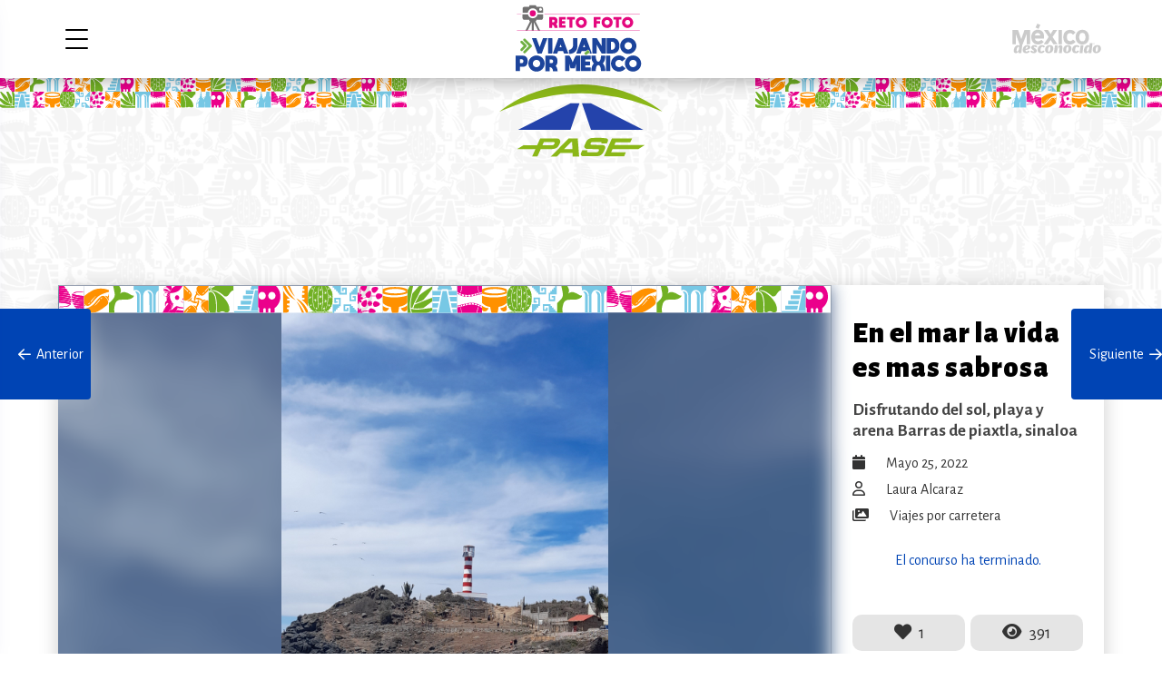

--- FILE ---
content_type: text/html; charset=UTF-8
request_url: https://concurso.pasepormexico.com/en-el-mar-la-vida-es-mas-sabrosa/
body_size: 9053
content:
<!doctype html>
<html lang="es-MX" class="no-js">
	<head>
		<meta charset="UTF-8">
		
		<link href="//www.google-analytics.com" rel="dns-prefetch">
        

		<meta http-equiv="X-UA-Compatible" content="IE=edge,chrome=1">
		<meta name="viewport" content="width=device-width, initial-scale=1.0">
		

		<link href="https://fonts.googleapis.com/css2?family=Alegreya+Sans:wght@400;700;900&display=swap" rel="stylesheet">
		<link href="https://cdnjs.cloudflare.com/ajax/libs/animate.css/3.7.0/animate.min.css" rel="stylesheet">

        
        <meta name="description" content="Atrévete a volver a vivir la aventura, el sitio donde encontrás los mejores descuentos para tu próximo viaje." />
        <meta property="og:locale" content="es_MX" />
        <meta property="og:type" content="website" />
        <meta property="og:title" content="Concurso Fotográfico PASE Por México" />
        <meta property="og:description" content="Atrévete a volver a vivir la aventura, el sitio donde encontrás los mejores descuentos para tu próximo viaje." />
        <meta property="og:url" content="https://concurso.pasepormexico.com"/>
        <meta property="og:site_name" content="Concurso Fotográfico PASE Por México" />
        <!-- <meta property="fb:app_id" content="2339931262926047" /> -->
        <meta property="og:image" content="https://concurso.pasepormexico.com/wp-content/uploads/2022/04/OpenGraph-concurso-PASE-RetoFoto.jpg" />
        <meta property="og:image:secure_url" content="https://concurso.pasepormexico.com/wp-content/uploads/2022/04/OpenGraph-concurso-PASE-RetoFoto.jpg" />
        <meta property="og:image:width" content="1920" />
        <meta property="og:image:height" content="1008" />
        <meta name="twitter:card" content="https://concurso.pasepormexico.com/wp-content/uploads/2022/04/OpenGraph-concurso-PASE-RetoFoto.jpg" />
        <meta name="twitter:description" content="Atrévete a volver a vivir la aventura, el sitio donde encontrás los mejores descuentos para tu próximo viaje." />
        <meta name="twitter:title" content="Concurso Fotográfico PASE Por México" />
        <!--meta name="twitter:site" content="@bonafont" /-->
        <meta name="twitter:image" content="https://concurso.pasepormexico.com" />

		<title>En el mar la vida es mas sabrosa &#8211; Concurso Fotográfico PASE Por México</title>
<meta name='robots' content='max-image-preview:large' />
<script type="text/javascript">
window._wpemojiSettings = {"baseUrl":"https:\/\/s.w.org\/images\/core\/emoji\/14.0.0\/72x72\/","ext":".png","svgUrl":"https:\/\/s.w.org\/images\/core\/emoji\/14.0.0\/svg\/","svgExt":".svg","source":{"concatemoji":"https:\/\/concurso.pasepormexico.com\/wp-includes\/js\/wp-emoji-release.min.js?ver=6.3.7"}};
/*! This file is auto-generated */
!function(i,n){var o,s,e;function c(e){try{var t={supportTests:e,timestamp:(new Date).valueOf()};sessionStorage.setItem(o,JSON.stringify(t))}catch(e){}}function p(e,t,n){e.clearRect(0,0,e.canvas.width,e.canvas.height),e.fillText(t,0,0);var t=new Uint32Array(e.getImageData(0,0,e.canvas.width,e.canvas.height).data),r=(e.clearRect(0,0,e.canvas.width,e.canvas.height),e.fillText(n,0,0),new Uint32Array(e.getImageData(0,0,e.canvas.width,e.canvas.height).data));return t.every(function(e,t){return e===r[t]})}function u(e,t,n){switch(t){case"flag":return n(e,"\ud83c\udff3\ufe0f\u200d\u26a7\ufe0f","\ud83c\udff3\ufe0f\u200b\u26a7\ufe0f")?!1:!n(e,"\ud83c\uddfa\ud83c\uddf3","\ud83c\uddfa\u200b\ud83c\uddf3")&&!n(e,"\ud83c\udff4\udb40\udc67\udb40\udc62\udb40\udc65\udb40\udc6e\udb40\udc67\udb40\udc7f","\ud83c\udff4\u200b\udb40\udc67\u200b\udb40\udc62\u200b\udb40\udc65\u200b\udb40\udc6e\u200b\udb40\udc67\u200b\udb40\udc7f");case"emoji":return!n(e,"\ud83e\udef1\ud83c\udffb\u200d\ud83e\udef2\ud83c\udfff","\ud83e\udef1\ud83c\udffb\u200b\ud83e\udef2\ud83c\udfff")}return!1}function f(e,t,n){var r="undefined"!=typeof WorkerGlobalScope&&self instanceof WorkerGlobalScope?new OffscreenCanvas(300,150):i.createElement("canvas"),a=r.getContext("2d",{willReadFrequently:!0}),o=(a.textBaseline="top",a.font="600 32px Arial",{});return e.forEach(function(e){o[e]=t(a,e,n)}),o}function t(e){var t=i.createElement("script");t.src=e,t.defer=!0,i.head.appendChild(t)}"undefined"!=typeof Promise&&(o="wpEmojiSettingsSupports",s=["flag","emoji"],n.supports={everything:!0,everythingExceptFlag:!0},e=new Promise(function(e){i.addEventListener("DOMContentLoaded",e,{once:!0})}),new Promise(function(t){var n=function(){try{var e=JSON.parse(sessionStorage.getItem(o));if("object"==typeof e&&"number"==typeof e.timestamp&&(new Date).valueOf()<e.timestamp+604800&&"object"==typeof e.supportTests)return e.supportTests}catch(e){}return null}();if(!n){if("undefined"!=typeof Worker&&"undefined"!=typeof OffscreenCanvas&&"undefined"!=typeof URL&&URL.createObjectURL&&"undefined"!=typeof Blob)try{var e="postMessage("+f.toString()+"("+[JSON.stringify(s),u.toString(),p.toString()].join(",")+"));",r=new Blob([e],{type:"text/javascript"}),a=new Worker(URL.createObjectURL(r),{name:"wpTestEmojiSupports"});return void(a.onmessage=function(e){c(n=e.data),a.terminate(),t(n)})}catch(e){}c(n=f(s,u,p))}t(n)}).then(function(e){for(var t in e)n.supports[t]=e[t],n.supports.everything=n.supports.everything&&n.supports[t],"flag"!==t&&(n.supports.everythingExceptFlag=n.supports.everythingExceptFlag&&n.supports[t]);n.supports.everythingExceptFlag=n.supports.everythingExceptFlag&&!n.supports.flag,n.DOMReady=!1,n.readyCallback=function(){n.DOMReady=!0}}).then(function(){return e}).then(function(){var e;n.supports.everything||(n.readyCallback(),(e=n.source||{}).concatemoji?t(e.concatemoji):e.wpemoji&&e.twemoji&&(t(e.twemoji),t(e.wpemoji)))}))}((window,document),window._wpemojiSettings);
</script>
<style type="text/css">
img.wp-smiley,
img.emoji {
	display: inline !important;
	border: none !important;
	box-shadow: none !important;
	height: 1em !important;
	width: 1em !important;
	margin: 0 0.07em !important;
	vertical-align: -0.1em !important;
	background: none !important;
	padding: 0 !important;
}
</style>
	<link rel='stylesheet' id='formidable-css' href='https://concurso.pasepormexico.com/wp-content/plugins/formidable/css/formidableforms.css?ver=4121704' media='all' />
<link rel='stylesheet' id='wp-block-library-css' href='https://concurso.pasepormexico.com/wp-includes/css/dist/block-library/style.min.css?ver=6.3.7' media='all' />
<style id='classic-theme-styles-inline-css' type='text/css'>
/*! This file is auto-generated */
.wp-block-button__link{color:#fff;background-color:#32373c;border-radius:9999px;box-shadow:none;text-decoration:none;padding:calc(.667em + 2px) calc(1.333em + 2px);font-size:1.125em}.wp-block-file__button{background:#32373c;color:#fff;text-decoration:none}
</style>
<style id='global-styles-inline-css' type='text/css'>
body{--wp--preset--color--black: #000000;--wp--preset--color--cyan-bluish-gray: #abb8c3;--wp--preset--color--white: #ffffff;--wp--preset--color--pale-pink: #f78da7;--wp--preset--color--vivid-red: #cf2e2e;--wp--preset--color--luminous-vivid-orange: #ff6900;--wp--preset--color--luminous-vivid-amber: #fcb900;--wp--preset--color--light-green-cyan: #7bdcb5;--wp--preset--color--vivid-green-cyan: #00d084;--wp--preset--color--pale-cyan-blue: #8ed1fc;--wp--preset--color--vivid-cyan-blue: #0693e3;--wp--preset--color--vivid-purple: #9b51e0;--wp--preset--gradient--vivid-cyan-blue-to-vivid-purple: linear-gradient(135deg,rgba(6,147,227,1) 0%,rgb(155,81,224) 100%);--wp--preset--gradient--light-green-cyan-to-vivid-green-cyan: linear-gradient(135deg,rgb(122,220,180) 0%,rgb(0,208,130) 100%);--wp--preset--gradient--luminous-vivid-amber-to-luminous-vivid-orange: linear-gradient(135deg,rgba(252,185,0,1) 0%,rgba(255,105,0,1) 100%);--wp--preset--gradient--luminous-vivid-orange-to-vivid-red: linear-gradient(135deg,rgba(255,105,0,1) 0%,rgb(207,46,46) 100%);--wp--preset--gradient--very-light-gray-to-cyan-bluish-gray: linear-gradient(135deg,rgb(238,238,238) 0%,rgb(169,184,195) 100%);--wp--preset--gradient--cool-to-warm-spectrum: linear-gradient(135deg,rgb(74,234,220) 0%,rgb(151,120,209) 20%,rgb(207,42,186) 40%,rgb(238,44,130) 60%,rgb(251,105,98) 80%,rgb(254,248,76) 100%);--wp--preset--gradient--blush-light-purple: linear-gradient(135deg,rgb(255,206,236) 0%,rgb(152,150,240) 100%);--wp--preset--gradient--blush-bordeaux: linear-gradient(135deg,rgb(254,205,165) 0%,rgb(254,45,45) 50%,rgb(107,0,62) 100%);--wp--preset--gradient--luminous-dusk: linear-gradient(135deg,rgb(255,203,112) 0%,rgb(199,81,192) 50%,rgb(65,88,208) 100%);--wp--preset--gradient--pale-ocean: linear-gradient(135deg,rgb(255,245,203) 0%,rgb(182,227,212) 50%,rgb(51,167,181) 100%);--wp--preset--gradient--electric-grass: linear-gradient(135deg,rgb(202,248,128) 0%,rgb(113,206,126) 100%);--wp--preset--gradient--midnight: linear-gradient(135deg,rgb(2,3,129) 0%,rgb(40,116,252) 100%);--wp--preset--font-size--small: 13px;--wp--preset--font-size--medium: 20px;--wp--preset--font-size--large: 36px;--wp--preset--font-size--x-large: 42px;--wp--preset--spacing--20: 0.44rem;--wp--preset--spacing--30: 0.67rem;--wp--preset--spacing--40: 1rem;--wp--preset--spacing--50: 1.5rem;--wp--preset--spacing--60: 2.25rem;--wp--preset--spacing--70: 3.38rem;--wp--preset--spacing--80: 5.06rem;--wp--preset--shadow--natural: 6px 6px 9px rgba(0, 0, 0, 0.2);--wp--preset--shadow--deep: 12px 12px 50px rgba(0, 0, 0, 0.4);--wp--preset--shadow--sharp: 6px 6px 0px rgba(0, 0, 0, 0.2);--wp--preset--shadow--outlined: 6px 6px 0px -3px rgba(255, 255, 255, 1), 6px 6px rgba(0, 0, 0, 1);--wp--preset--shadow--crisp: 6px 6px 0px rgba(0, 0, 0, 1);}:where(.is-layout-flex){gap: 0.5em;}:where(.is-layout-grid){gap: 0.5em;}body .is-layout-flow > .alignleft{float: left;margin-inline-start: 0;margin-inline-end: 2em;}body .is-layout-flow > .alignright{float: right;margin-inline-start: 2em;margin-inline-end: 0;}body .is-layout-flow > .aligncenter{margin-left: auto !important;margin-right: auto !important;}body .is-layout-constrained > .alignleft{float: left;margin-inline-start: 0;margin-inline-end: 2em;}body .is-layout-constrained > .alignright{float: right;margin-inline-start: 2em;margin-inline-end: 0;}body .is-layout-constrained > .aligncenter{margin-left: auto !important;margin-right: auto !important;}body .is-layout-constrained > :where(:not(.alignleft):not(.alignright):not(.alignfull)){max-width: var(--wp--style--global--content-size);margin-left: auto !important;margin-right: auto !important;}body .is-layout-constrained > .alignwide{max-width: var(--wp--style--global--wide-size);}body .is-layout-flex{display: flex;}body .is-layout-flex{flex-wrap: wrap;align-items: center;}body .is-layout-flex > *{margin: 0;}body .is-layout-grid{display: grid;}body .is-layout-grid > *{margin: 0;}:where(.wp-block-columns.is-layout-flex){gap: 2em;}:where(.wp-block-columns.is-layout-grid){gap: 2em;}:where(.wp-block-post-template.is-layout-flex){gap: 1.25em;}:where(.wp-block-post-template.is-layout-grid){gap: 1.25em;}.has-black-color{color: var(--wp--preset--color--black) !important;}.has-cyan-bluish-gray-color{color: var(--wp--preset--color--cyan-bluish-gray) !important;}.has-white-color{color: var(--wp--preset--color--white) !important;}.has-pale-pink-color{color: var(--wp--preset--color--pale-pink) !important;}.has-vivid-red-color{color: var(--wp--preset--color--vivid-red) !important;}.has-luminous-vivid-orange-color{color: var(--wp--preset--color--luminous-vivid-orange) !important;}.has-luminous-vivid-amber-color{color: var(--wp--preset--color--luminous-vivid-amber) !important;}.has-light-green-cyan-color{color: var(--wp--preset--color--light-green-cyan) !important;}.has-vivid-green-cyan-color{color: var(--wp--preset--color--vivid-green-cyan) !important;}.has-pale-cyan-blue-color{color: var(--wp--preset--color--pale-cyan-blue) !important;}.has-vivid-cyan-blue-color{color: var(--wp--preset--color--vivid-cyan-blue) !important;}.has-vivid-purple-color{color: var(--wp--preset--color--vivid-purple) !important;}.has-black-background-color{background-color: var(--wp--preset--color--black) !important;}.has-cyan-bluish-gray-background-color{background-color: var(--wp--preset--color--cyan-bluish-gray) !important;}.has-white-background-color{background-color: var(--wp--preset--color--white) !important;}.has-pale-pink-background-color{background-color: var(--wp--preset--color--pale-pink) !important;}.has-vivid-red-background-color{background-color: var(--wp--preset--color--vivid-red) !important;}.has-luminous-vivid-orange-background-color{background-color: var(--wp--preset--color--luminous-vivid-orange) !important;}.has-luminous-vivid-amber-background-color{background-color: var(--wp--preset--color--luminous-vivid-amber) !important;}.has-light-green-cyan-background-color{background-color: var(--wp--preset--color--light-green-cyan) !important;}.has-vivid-green-cyan-background-color{background-color: var(--wp--preset--color--vivid-green-cyan) !important;}.has-pale-cyan-blue-background-color{background-color: var(--wp--preset--color--pale-cyan-blue) !important;}.has-vivid-cyan-blue-background-color{background-color: var(--wp--preset--color--vivid-cyan-blue) !important;}.has-vivid-purple-background-color{background-color: var(--wp--preset--color--vivid-purple) !important;}.has-black-border-color{border-color: var(--wp--preset--color--black) !important;}.has-cyan-bluish-gray-border-color{border-color: var(--wp--preset--color--cyan-bluish-gray) !important;}.has-white-border-color{border-color: var(--wp--preset--color--white) !important;}.has-pale-pink-border-color{border-color: var(--wp--preset--color--pale-pink) !important;}.has-vivid-red-border-color{border-color: var(--wp--preset--color--vivid-red) !important;}.has-luminous-vivid-orange-border-color{border-color: var(--wp--preset--color--luminous-vivid-orange) !important;}.has-luminous-vivid-amber-border-color{border-color: var(--wp--preset--color--luminous-vivid-amber) !important;}.has-light-green-cyan-border-color{border-color: var(--wp--preset--color--light-green-cyan) !important;}.has-vivid-green-cyan-border-color{border-color: var(--wp--preset--color--vivid-green-cyan) !important;}.has-pale-cyan-blue-border-color{border-color: var(--wp--preset--color--pale-cyan-blue) !important;}.has-vivid-cyan-blue-border-color{border-color: var(--wp--preset--color--vivid-cyan-blue) !important;}.has-vivid-purple-border-color{border-color: var(--wp--preset--color--vivid-purple) !important;}.has-vivid-cyan-blue-to-vivid-purple-gradient-background{background: var(--wp--preset--gradient--vivid-cyan-blue-to-vivid-purple) !important;}.has-light-green-cyan-to-vivid-green-cyan-gradient-background{background: var(--wp--preset--gradient--light-green-cyan-to-vivid-green-cyan) !important;}.has-luminous-vivid-amber-to-luminous-vivid-orange-gradient-background{background: var(--wp--preset--gradient--luminous-vivid-amber-to-luminous-vivid-orange) !important;}.has-luminous-vivid-orange-to-vivid-red-gradient-background{background: var(--wp--preset--gradient--luminous-vivid-orange-to-vivid-red) !important;}.has-very-light-gray-to-cyan-bluish-gray-gradient-background{background: var(--wp--preset--gradient--very-light-gray-to-cyan-bluish-gray) !important;}.has-cool-to-warm-spectrum-gradient-background{background: var(--wp--preset--gradient--cool-to-warm-spectrum) !important;}.has-blush-light-purple-gradient-background{background: var(--wp--preset--gradient--blush-light-purple) !important;}.has-blush-bordeaux-gradient-background{background: var(--wp--preset--gradient--blush-bordeaux) !important;}.has-luminous-dusk-gradient-background{background: var(--wp--preset--gradient--luminous-dusk) !important;}.has-pale-ocean-gradient-background{background: var(--wp--preset--gradient--pale-ocean) !important;}.has-electric-grass-gradient-background{background: var(--wp--preset--gradient--electric-grass) !important;}.has-midnight-gradient-background{background: var(--wp--preset--gradient--midnight) !important;}.has-small-font-size{font-size: var(--wp--preset--font-size--small) !important;}.has-medium-font-size{font-size: var(--wp--preset--font-size--medium) !important;}.has-large-font-size{font-size: var(--wp--preset--font-size--large) !important;}.has-x-large-font-size{font-size: var(--wp--preset--font-size--x-large) !important;}
.wp-block-navigation a:where(:not(.wp-element-button)){color: inherit;}
:where(.wp-block-post-template.is-layout-flex){gap: 1.25em;}:where(.wp-block-post-template.is-layout-grid){gap: 1.25em;}
:where(.wp-block-columns.is-layout-flex){gap: 2em;}:where(.wp-block-columns.is-layout-grid){gap: 2em;}
.wp-block-pullquote{font-size: 1.5em;line-height: 1.6;}
</style>
<link rel='stylesheet' id='html5blank-css' href='https://concurso.pasepormexico.com/wp-content/themes/html5blank-stable/style.css?ver=2.0.1.9.2022' media='all' />
<link rel='stylesheet' id='fontawesome-css' href='https://concurso.pasepormexico.com/wp-content/themes/html5blank-stable/css/all.css?ver=1.0.1.1.103' media='all' />
<script type="text/javascript">
            window._nslDOMReady = function (callback) {
                if ( document.readyState === "complete" || document.readyState === "interactive" ) {
                    callback();
                } else {
                    document.addEventListener( "DOMContentLoaded", callback );
                }
            };
            </script><script type='text/javascript' src='https://concurso.pasepormexico.com/wp-includes/js/jquery/jquery.min.js?ver=3.7.0' id='jquery-core-js'></script>
<script type='text/javascript' src='https://concurso.pasepormexico.com/wp-includes/js/jquery/jquery-migrate.min.js?ver=3.4.1' id='jquery-migrate-js'></script>
<script type='text/javascript' src='https://concurso.pasepormexico.com/wp-content/themes/html5blank-stable/js/assets.js?ver=1.0.4.9.1010' id='html5blankscripts-js'></script>
<script type='text/javascript' id='voteme-js-extra'>
/* <![CDATA[ */
var votemeajax = {"ajaxurl":"https:\/\/concurso.pasepormexico.com\/wp-admin\/admin-ajax.php"};
/* ]]> */
</script>
<script type='text/javascript' src="https://concurso.pasepormexico.com/wp-content/plugins/voteme/js/voteme.js?ver=1.0.7" id='voteme-js'></script>
<script type='text/javascript' src='https://concurso.pasepormexico.com/wp-content/themes/html5blank-stable/photoswipe/photoswipe.min.js?ver=1.0.0' id='photoswipe-js'></script>
<script type='text/javascript' src='https://concurso.pasepormexico.com/wp-content/themes/html5blank-stable/photoswipe/photoswipe-ui-default.js?ver=1.0.0' id='photoswipe-ui-js'></script>
<link rel="https://api.w.org/" href="https://concurso.pasepormexico.com/wp-json/" /><link rel="alternate" type="application/json" href="https://concurso.pasepormexico.com/wp-json/wp/v2/posts/57303" /><link rel="alternate" type="application/json+oembed" href="https://concurso.pasepormexico.com/wp-json/oembed/1.0/embed?url=https%3A%2F%2Fconcurso.pasepormexico.com%2Fen-el-mar-la-vida-es-mas-sabrosa%2F" />
<link rel="alternate" type="text/xml+oembed" href="https://concurso.pasepormexico.com/wp-json/oembed/1.0/embed?url=https%3A%2F%2Fconcurso.pasepormexico.com%2Fen-el-mar-la-vida-es-mas-sabrosa%2F&#038;format=xml" />
<script type="text/javascript">document.documentElement.className += " js";</script>






	</head>

<body class="post-template-default single single-post postid-57303 single-format-standard en-el-mar-la-vida-es-mas-sabrosa">

<!-- Global site tag (gtag.js) - Google Analytics -->
<script async src="https://www.googletagmanager.com/gtag/js?id=UA-170116-61"></script>
<script>
  window.dataLayer = window.dataLayer || [];
  function gtag(){dataLayer.push(arguments);}
  gtag('js', new Date());

  gtag('config', 'UA-170116-65');
</script>

<!-- Global site tag (gtag.js) - Google Analytics -->
<script async src="https://www.googletagmanager.com/gtag/js?id=G-3D3KTJ4269"></script>
<script>
  window.dataLayer = window.dataLayer || [];
  function gtag(){dataLayer.push(arguments);}
  gtag('js', new Date());

  gtag('config', 'G-3D3KTJ4269');
</script>

<!--div id="preloader">
  <div class="loader" id="loader-1"></div>
</div-->

<nav>
    <a href="#" class="close"><span></span></a>
    <section class="menu">
        <ul>
                        <li><a href="https://concurso.pasepormexico.com"><i class="fad fa-home"></i> Inicio</a></li>
            <li><a href="https://concurso.pasepormexico.com/bases"><i class="fad fa-info-circle"></i> Bases del concurso</a></li>
            <li><a href="" class="open_info"><i class="fad fa-award"></i> Premios</a></li>
            <!--li><a href="#" class="open_info"><i class="fad fa-award"></i> Ganadores</a></li-->
            <li><a href="https://concurso.pasepormexico.com/lo-mas-votado"><i class="fad fa-thumbs-up"></i> Más votadas</a></li>
            <!--li><a href="#"><i class="fad fa-eye"></i> Más visto</a></li-->
            <li>
                <a><i class="fad fa-images"></i> Categorías</a>
                <ul>
                    <li><a href='https://concurso.pasepormexico.com/category/blog/'>blog</a></li><li><a href='https://concurso.pasepormexico.com/category/pueblos-magicos/'>Pueblos mágicos</a></li><li><a href='https://concurso.pasepormexico.com/category/viajes-por-carretera/'>Viajes por carretera</a></li>                </ul>
            </li> 
                                         

            
        </ul>
    </section>
</nav>
<div class="envelope"></div>


<main>    
     

    <header>
        <section class="inner">   
            <a href="#" class="open_nav"><span></span></a>
            <!--a href="https://concurso.pasepormexico.com" class="logo"><img src="https://concurso.pasepormexico.com/wp-content/themes/html5blank-stable/img/celebra_header.svg?v=1.1.101" alt="Reto Foto México" class="foto"></a-->
            <a href="https://concurso.pasepormexico.com" class="logo">
                <img src="https://concurso.pasepormexico.com/wp-content/uploads/2022/05/logorf_vm.svg" alt="Pase por México" class="foto">
                <img src="https://concurso.pasepormexico.com/wp-content/uploads/2022/05/logorf_vm-1.svg" alt="Pase por México" class="foto">
            </a>
            

            <section class="right_btns">
                <a href="https://www.mexicodesconocido.com.mx" class="md_logo" rel="noopener"><img src="https://concurso.pasepormexico.com/wp-content/themes/html5blank-stable/img/mexicodesconocido_w.svg" alt="México Desconocido" class="md"></a>

                <section class="user_login">
                                                                                </section>


            </section>
        </section>
    </header>

    

    <section class="content">




<section class="top_section note">
    	<!-- <img src="https://concurso.pasepormexico.com/wp-content/themes/html5blank-stable/img/contorno.png" alt="contorno" class="contorno">
        <img src="https://concurso.pasepormexico.com/wp-content/themes/html5blank-stable/img/picado_izq.svg" alt="Papel Picado" class="papel picado_izq">
        <img src="https://concurso.pasepormexico.com/wp-content/themes/html5blank-stable/img/picado_der.svg" alt="Papel Picado" class="papel picado_der"> -->
        <!-- <div class="icons"></div> -->
		<div class="boxpattern">

			<div class="patternsuperior">
				<div class="patternizq">
					<img class="patternbig" src="https://concurso.pasepormexico.com/wp-content/themes/html5blank-stable/img/texture_icons_2level.svg" alt="pattern"> 
                    <img class="patternlittle" src="https://concurso.pasepormexico.com/wp-content/themes/html5blank-stable/img/texture_icons_2level_middle.svg" alt="pattern"> 
				</div>
				<div class="logocentral">
				<img src="https://concurso.pasepormexico.com/wp-content/themes/html5blank-stable/img/logopase.svg" alt="">
					<!-- <img src="https://concurso.pasepormexico.com/wp-content/uploads/2022/03/vamosmexico_v_logo_square.svg" alt="Pase por México"> -->
				</div>
				<div class="patternder">
					<img class="patternbig" src="https://concurso.pasepormexico.com/wp-content/themes/html5blank-stable/img/texture_icons_2level.svg" alt="pattern"> 
                    <img class="patternlittle" src="https://concurso.pasepormexico.com/wp-content/themes/html5blank-stable/img/texture_icons_2level_middle.svg" alt="pattern"> 
				</div>
			</div>
		</div>

        <section class="inner">
           
           
        </section>
    </section>


    <article class="photo">

	<section class="inner">
		
		<section class="foto_single">
	

	
		
			<figure >
				
				<!-- <div class="img-blur-bg"></div> -->
				<!--	<img src="https://concurso.pasepormexico.com/wp-content/uploads/formidable/3/20220416_140740.jpg" class="" width="4000" height="1800">-->
				<div class="contenedorframe" width="<? /* = $data['width'] */ ?>" height="<? /* = $data['height'] */ ?>">
					<div class="headerframe">
						<img src="https://concurso.pasepormexico.com/wp-content/themes/html5blank-stable/img/frame_header3.svg" alt="frame header">
					</div>
					<div class="footerframe">
						<img src="https://concurso.pasepormexico.com/wp-content/themes/html5blank-stable/img/frame_footer2.svg" alt="frame footer">
					</div>
				</div>

				<div class="contenedorframe2">
					<img src="https://concurso.pasepormexico.com/wp-content/uploads/formidable/3/20220416_140740.jpg">
				</div>


				<img src="https://concurso.pasepormexico.com/wp-content/uploads/formidable/3/20220416_140740.jpg" class="imagenparticipante" width="4000" height="1800">
				
			</figure>

			<section class="info_photo">
								<h1>En el mar la vida es mas sabrosa</h1>
									<h2>Disfrutando del sol, playa y arena 
Barras de piaxtla, sinaloa</h2>
				
				<span class="date"><i class="fas fa-calendar"></i> mayo 25, 2022 </span>

				<span class="author"><i class="far fa-user"></i>  <a href="https://concurso.pasepormexico.com/author/lauraalcaraz/" title="Entradas de Laura Alcaraz" rel="author">Laura Alcaraz</a></span>

				<span class="category"><i class="fas fa-images"></i> <a href="https://concurso.pasepormexico.com/category/viajes-por-carretera/" rel="tag">Viajes por carretera</a></span>

				<!--span class="category"><i class="fas fa-map-marker"></i> </span-->

				
				
				<section class="vote" id="foto-57303" data-date="2026-01-22T05:20:27-06:00">


											<!--a href="#" class="btn block open_verification">Votar</a-->
					<div class='one_vote'>El concurso ha terminado. </div>				</section>

				<section class="counters" id="count-57303">
					<span class="likes"><i class="fas fa-heart"></i> <b>1</b></span>
	                <span class="views"><i class="fas fa-eye"></i> 391</span>
                </section>
				

				
								<section class="share" data-link="https://concurso.pasepormexico.com/en-el-mar-la-vida-es-mas-sabrosa/">
					<span>Compartir</span>
				    <section class="share_btns">
				        <a title="Facebook" href="https://www.facebook.com/sharer/sharer.php?u=https://concurso.pasepormexico.com/en-el-mar-la-vida-es-mas-sabrosa/&display=page" target="_blank" rel="noopener nofollow"><i class="fab fa-facebook"></i></a>
				        <a title="Twitter" href="https://twitter.com/intent/tweet?url=https://concurso.pasepormexico.com/en-el-mar-la-vida-es-mas-sabrosa/" target="_blank" rel="noopener nofollow"><i class="fab fa-twitter"></i></a>
				        <a title="Pinterest" href="https://pinterest.com/pin/create/button/?url=https://concurso.pasepormexico.com/en-el-mar-la-vida-es-mas-sabrosa/&media=https://concurso.pasepormexico.com/wp-content/uploads/formidable/3/20220416_140740.jpg" target="_blank" rel="noopener nofollow"><i class="fab fa-pinterest"></i></a>
				        <a title="WhatsApp" href="https://api.whatsapp.com/send?text=https://concurso.pasepormexico.com/en-el-mar-la-vida-es-mas-sabrosa/" target="_blank" rel="noopener nofollow"><i class="fab fa-whatsapp"></i></a>
				        				    </section>
				</section>
					
				

			</section>


	

	
	
		</section>


	</section>

	<section class="btns_fixed">
		

	&laquo; <a href="https://concurso.pasepormexico.com/pueblo-magico/" rel="prev" title="Pueblo mágico" class="nextprev_post"><i class="far fa-arrow-left"></i>&nbsp;&nbsp;Anterior<img src="https://concurso.pasepormexico.com/wp-content/uploads/formidable/3/8012DEA2-A0B0-41AB-A7CE-4D5CF8772021.jpeg" alt="Pueblo mágico"></a>  

<a href="https://concurso.pasepormexico.com/la-naturaleza-te-espera/" rel="next" title="La naturaleza te espera" class="nextprev_post">Siguiente&nbsp;&nbsp;<i class="far fa-arrow-right"></i><img src="https://concurso.pasepormexico.com/wp-content/uploads/formidable/3/inbound3847927608381653984-scaled.jpg" alt="La naturaleza te espera"></a> &raquo;  
</section>

	</article>

	<!-- <section class="lightbox verification">
		<div class="close_veil"></div>
		<section class="content_lightbox">
			<a href="#" class="close"><span></span></a>
			<h4>No soy un robot</h4>
			<section class="wrapper">
				<section class="col_3">
					<label>
						<span>No. verificador</span>
						<input id="verificator" type="number" placeholder="" value="" disabled="">
					</label>
						
				</section>
				<section class="col_3f">
					<label>
						<span>Ingresar</span>
						<input id="equal" type="number" placeholder="Ingresa el número verificador">
					</label>
				</section>
				<section class="col_1 votewrap disabled">
						
				</section>
			</section>
		</section>
		
	</section> -->

	</section>

        


    <footer>
    	<section class="inner">
            <section class="wrapper">
                <section class="col_3">
                    <a href="#" class="logo2">
                        <img src="https://concurso.pasepormexico.com/wp-content/themes/html5blank-stable/img/paseportedoble.svg" alt="celebra" class="Celebremos">
                    </a>

                    <!-- <div class="imgpatrocinado">
                        <img src="https://concurso.pasepormexico.com/wp-content/themes/html5blank-stable/img/patrocinado-por5.svg?v=1.1.100" alt="Patrocinado por">
                    </div> -->
                   

                    <!-- <a href="#" class="aguasfooter">
                        <img src="https://concurso.pasepormexico.com/wp-content/themes/html5blank-stable/img/patrocinado-por6.svg" alt="Patrocinado por">
                    </a> -->
                </section>
                <section class="col_3">
                        <strong class="nice">Nosotros</strong>
                        <a href="https://www.mexicodesconocido.com.mx/" target="_blank" class="icon"><i class="fas fa-globe"></i> México Desconocido</a>
                        <a href="https://www.facebook.com/mexicodesconocido" target="_blank" rel="noopener noreferrer" class="icon"><i class="fab fa-facebook" aria-hidden="true"></i> Facebook</a>
                        <a href="https://twitter.com/mexdesconocido" target="_blank" rel="noopener noreferrer" class="icon"><i class="fab fa-twitter" aria-hidden="true"></i> Twitter</a>
                        <a href="https://www.instagram.com/mexicodesconocido/" target="_blank" rel="noopener noreferrer" class="icon"><i class="fab fa-instagram" aria-hidden="true"></i> Instagram</a>
                        <a href="https://www.youtube.com/user/MEXICODESCONOCIDOTV" target="_blank" rel="noopener noreferrer" class="icon"><i class="fab fa-youtube" aria-hidden="true"></i> YouTube</a>
                        <a href="https://www.pinterest.com.mx/mexdesconocido/" target="_blank" rel="noopener noreferrer" class="icon"><i class="fab fa-pinterest" aria-hidden="true"></i> Pinterest</a>
                </section>
                <section class="col_3">
                    <strong class="nice">Información</strong>
                    <a href="https://concurso.pasepormexico.com/bases">Bases del concurso</a>
                    <a href="#" class="open_info">Premios</a>
                    <a href="https://concurso.pasepormexico.com/subir-fotos">Sube tu foto</a>
                    <a href="https://www.mexicodesconocido.com.mx/aviso-de-privacidad" target="_blank">Aviso de Privacidad</a>
                </section>
                <section class="col_1">
                      <img src="https://concurso.pasepormexico.com/wp-content/themes/html5blank-stable/img/mexico.svg" class="revliv">
                </section>
            </section>
        </section>
        <section class="copyright">
        	&copy; 2026 Copyright Concurso Fotográfico PASE Por México | México Desconocido | g21 Comunicación
        </section>
    </footer>

    
</main>


<section class="lightbox info" data-modal="premios">
    <div class="close_veil"></div>
    <section class="content_lightbox">
        <a href="#" class="close"><span></span></a>

        <!-- <section class="scroller"> -->
                <img src="https://concurso.pasepormexico.com/wp-content/themes/html5blank-stable/img/premios-concurso-PASE-RetoFoto-publico_16mayo.jpg" alt="Premios">
        <!--a href="https://bit.ly/3iZV4Yy" target="_blank" rel="noopener">
            <img src="https://concurso.pasepormexico.com/wp-content/themes/html5blank-stable/img/mexico-verde.jpg" alt="Premios">
        </a-->
        <!-- </section> -->
          
    </section>
</section>   


<section class="lightbox session">
    <div class="close_veil"></div>
    <section class="content_lightbox">
        <a href="#" class="close"><span></span></a>
        <h3>Iniciar sesión</h3>

         
                                    [nextend_social_login provider='facebook'  redirect='https://concurso.pasepormexico.com/en-el-mar-la-vida-es-mas-sabrosa/'][nextend_social_login provider='google'  redirect='https://concurso.pasepormexico.com/en-el-mar-la-vida-es-mas-sabrosa/']<form name="loginform" id="loginform" action="https://concurso.pasepormexico.com/wp-login.php" method="post"><p class="login-username">
				<label for="user_login">Nombre de usuario o dirección de correo</label>
				<input type="text" name="log" id="user_login" autocomplete="username" class="input" value="" size="20" />
			</p><p class="login-password">
				<label for="user_pass">Contraseña</label>
				<input type="password" name="pwd" id="user_pass" autocomplete="current-password" spellcheck="false" class="input" value="" size="20" />
			</p><a href="/wp-login.php?action=lostpassword">Olvide mi contraseña</a><p class="login-remember"><label><input name="rememberme" type="checkbox" id="rememberme" value="forever" /> Recuérdame</label></p><p class="login-submit">
				<input type="submit" name="wp-submit" id="wp-submit" class="button button-primary" value="Acceder" />
				<input type="hidden" name="redirect_to" value="https://concurso.pasepormexico.com/en-el-mar-la-vida-es-mas-sabrosa/" />
			</p></form> 



<? 
//$blogurl = site_url();
//$postlink = site_url();
?>
 

    
                                        <p>
                        <span>Si no estás registrado</span>
                        <a href="https://concurso.pasepormexico.com/registro?current_url=/en-el-mar-la-vida-es-mas-sabrosa/" class="btn terciary">Regístrate aquí</a>
                    </p>


        
    </section>
</section>


		<link rel='stylesheet' id='photoswipe-css-css' href='https://concurso.pasepormexico.com/wp-content/themes/html5blank-stable/photoswipe/photoswipe.css?ver=1.0.0' media='all' />
<link rel='stylesheet' id='photoswipe-skin-css' href='https://concurso.pasepormexico.com/wp-content/themes/html5blank-stable/photoswipe/default-skin/default-skin.css?ver=1.0.0' media='all' />



<!-- Root element of PhotoSwipe. Must have class pswp. -->
<div class="pswp" tabindex="-1" role="dialog" aria-hidden="true">
    <!-- Background of PhotoSwipe. 
         It's a separate element as animating opacity is faster than rgba(). -->
    <div class="pswp__bg"></div>
    <!-- Slides wrapper with overflow:hidden. -->
    <div class="pswp__scroll-wrap">
        <!-- Container that holds slides. 
            PhotoSwipe keeps only 3 of them in the DOM to save memory.
            Don't modify these 3 pswp__item elements, data is added later on. -->
        <div class="pswp__container">
            <div class="pswp__item"></div>
            <div class="pswp__item"></div>
            <div class="pswp__item"></div>
        </div>

        <!-- Default (PhotoSwipeUI_Default) interface on top of sliding area. Can be changed. -->
        <div class="pswp__ui pswp__ui--hidden">
            <div class="pswp__top-bar">
                <!--  Controls are self-explanatory. Order can be changed. -->

                <div class="pswp__counter"></div>

                <button class="pswp__button pswp__button--close" title="Close (Esc)"></button>

                <!-- <button class="pswp__button pswp__button--share" title="Share"></button> -->
<!--                 <button class="pswp__button pswp__button--fs" title="Toggle fullscreen"></button> -->

                <button class="pswp__button pswp__button--zoom" title="Zoom in/out"></button>
                <!-- Preloader demo https://codepen.io/dimsemenov/pen/yyBWoR -->
                <!-- element will get class pswp__preloader--active when preloader is running -->
                <div class="pswp__preloader">
                    <div class="pswp__preloader__icn">
                      <div class="pswp__preloader__cut">
                        <div class="pswp__preloader__donut"></div>
                      </div>
                    </div>
                </div>
            </div>
            <!-- <div class="pswp__share-modal pswp__share-modal--hidden pswp__single-tap">
                <div class="pswp__share-tooltip"></div> 
            </div> -->

            <button class="pswp__button pswp__button--arrow--left" title="Previous (arrow left)">
            </button>
            <button class="pswp__button pswp__button--arrow--right" title="Next (arrow right)">
            </button>
            <div class="pswp__caption">
                <div class="pswp__caption__center"></div>
            </div>
        </div>
    </div>
</div>


	<script defer src="https://static.cloudflareinsights.com/beacon.min.js/vcd15cbe7772f49c399c6a5babf22c1241717689176015" integrity="sha512-ZpsOmlRQV6y907TI0dKBHq9Md29nnaEIPlkf84rnaERnq6zvWvPUqr2ft8M1aS28oN72PdrCzSjY4U6VaAw1EQ==" data-cf-beacon='{"version":"2024.11.0","token":"7d1c48f577bf4a059c6b38015840a308","r":1,"server_timing":{"name":{"cfCacheStatus":true,"cfEdge":true,"cfExtPri":true,"cfL4":true,"cfOrigin":true,"cfSpeedBrain":true},"location_startswith":null}}' crossorigin="anonymous"></script>
</body>
</html>
